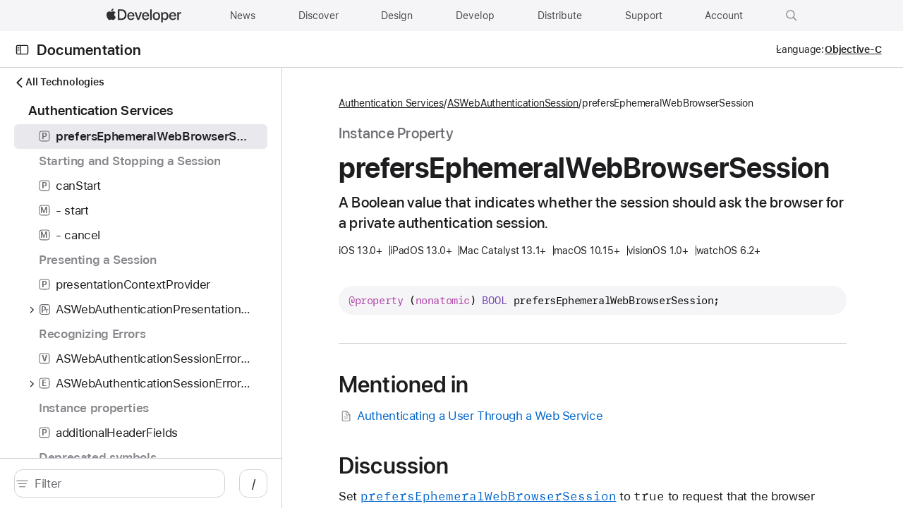

--- FILE ---
content_type: text/html; charset=utf-8
request_url: https://developer.apple.com/documentation/authenticationservices/aswebauthenticationsession/prefersephemeralwebbrowsersession?language=objc
body_size: 1277
content:
<!DOCTYPE html><html lang="en-US"><head><meta charset="utf-8"><meta http-equiv="X-UA-Compatible" content="IE=edge"><meta name="viewport" content="width=device-width,initial-scale=1,viewport-fit=cover"><link rel="icon" href="/favicon.ico"><link rel="mask-icon" href="/apple-logo.svg" color="#333333"><title>prefersEphemeralWebBrowserSession | Apple Developer Documentation</title><script>var baseUrl = "/tutorials/"</script><link rel="stylesheet" href="https://www.apple.com/wss/fonts?families=SF+Pro,v3|SF+Mono,v1|SF+Pro+SC,v1|SF+Pro+JP,v1" referrerpolicy="origin-when-cross-origin"><script defer="defer" src="/tutorials/js/chunk-vendors.311f12db.js"></script><script defer="defer" src="/tutorials/js/chunk-common.fd501a33.js"></script><script defer="defer" src="/tutorials/js/index.7861b227.js"></script><link href="/tutorials/css/chunk-vendors.9385f3c3.css" rel="stylesheet"><link href="/tutorials/css/index.6a972d82.css" rel="stylesheet"><meta name="description" content="A Boolean value that indicates whether the session should ask the browser for a private authentication session."><meta property="og:locale" content="en_US"><meta property="og:site_name" content="Apple Developer Documentation"><meta property="og:type" content="website"><meta property="og:image" content="https://docs.developer.apple.com/tutorials/developer-og.jpg"><meta property="og:title" content="prefersEphemeralWebBrowserSession | Apple Developer Documentation"><meta property="og:description" content="A Boolean value that indicates whether the session should ask the browser for a private authentication session."><meta property="og:url" content="https://docs.developer.apple.com/documentation/authenticationservices/aswebauthenticationsession/prefersephemeralwebbrowsersession"><meta name="twitter:card" content="summary_large_image"><meta name="twitter:image" content="https://docs.developer.apple.com/tutorials/developer-og-twitter.jpg"><meta name="twitter:description" content="A Boolean value that indicates whether the session should ask the browser for a private authentication session."><meta name="twitter:title" content="prefersEphemeralWebBrowserSession | Apple Developer Documentation"><meta name="twitter:url" content="https://docs.developer.apple.com/documentation/authenticationservices/aswebauthenticationsession/prefersephemeralwebbrowsersession"></head><body data-color-scheme="auto"><div id="_omniture_top"><script>var s_account="awdappledeveloper"</script><script src="/tutorials/js/analytics.js"></script></div><noscript><style>.noscript{font-family:"SF Pro Display","SF Pro Icons","Helvetica Neue",Helvetica,Arial,sans-serif;margin:92px auto 140px auto;text-align:center;width:980px}.noscript-title{color:#111;font-size:48px;font-weight:600;letter-spacing:-.003em;line-height:1.08365;margin:0 auto 54px auto;width:502px}@media only screen and (max-width:1068px){.noscript{margin:90px auto 120px auto;width:692px}.noscript-title{font-size:40px;letter-spacing:0;line-height:1.1;margin:0 auto 45px auto;width:420px}}@media only screen and (max-width:735px){.noscript{margin:45px auto 60px auto;width:87.5%}.noscript-title{font-size:32px;letter-spacing:.004em;line-height:1.125;margin:0 auto 35px auto;max-width:330px;width:auto}}#loading-placeholder{display:none}</style><div class="noscript"><h1 class="noscript-title">This page requires JavaScript.</h1><p>Please turn on JavaScript in your browser and refresh the page to view its content.</p></div></noscript><div id="app"></div></body></html>

--- FILE ---
content_type: text/css;charset=UTF-8
request_url: https://www.apple.com/wss/fonts?families=SF+Pro,v3|SF+Mono,v1|SF+Pro+SC,v1|SF+Pro+JP,v1
body_size: 1189
content:
@font-face {
	font-family:'SF Pro Display';
	font-style:normal;
	font-weight:100;
	src:local('☺'), url("/wss/fonts/SF-Pro-Display/v3/sf-pro-display_ultralight.woff2") format("woff2"), url("/wss/fonts/SF-Pro-Display/v3/sf-pro-display_ultralight.woff") format("woff"), url("/wss/fonts/SF-Pro-Display/v3/sf-pro-display_ultralight.ttf") format("truetype");
	/* (C) 2019 Apple Inc. All rights reserved.
 */
}

@font-face {
	font-family:'SF Pro Display';
	font-style:italic;
	font-weight:100;
	src:local('☺'), url("/wss/fonts/SF-Pro-Display/v3/sf-pro-display_ultralight-italic.woff2") format("woff2"), url("/wss/fonts/SF-Pro-Display/v3/sf-pro-display_ultralight-italic.woff") format("woff"), url("/wss/fonts/SF-Pro-Display/v3/sf-pro-display_ultralight-italic.ttf") format("truetype");
	/* (C) 2019 Apple Inc. All rights reserved.
 */
}

@font-face {
	font-family:'SF Pro Display 100';
	src:url('/wss/fonts/SF-Pro-Display/v3/sf-pro-display_ultralight.eot');
	/* (C) 2019 Apple Inc. All rights reserved.
 */
}

@font-face {
	font-family:'SF Pro Display';
	font-style:normal;
	font-weight:200;
	src:local('☺'), url("/wss/fonts/SF-Pro-Display/v3/sf-pro-display_thin.woff2") format("woff2"), url("/wss/fonts/SF-Pro-Display/v3/sf-pro-display_thin.woff") format("woff"), url("/wss/fonts/SF-Pro-Display/v3/sf-pro-display_thin.ttf") format("truetype");
	/* (C) 2019 Apple Inc. All rights reserved.
 */
}

@font-face {
	font-family:'SF Pro Display';
	font-style:italic;
	font-weight:200;
	src:local('☺'), url("/wss/fonts/SF-Pro-Display/v3/sf-pro-display_thin-italic.woff2") format("woff2"), url("/wss/fonts/SF-Pro-Display/v3/sf-pro-display_thin-italic.woff") format("woff"), url("/wss/fonts/SF-Pro-Display/v3/sf-pro-display_thin-italic.ttf") format("truetype");
	/* (C) 2019 Apple Inc. All rights reserved.
 */
}

@font-face {
	font-family:'SF Pro Display 200';
	src:url('/wss/fonts/SF-Pro-Display/v3/sf-pro-display_thin.eot');
	/* (C) 2019 Apple Inc. All rights reserved.
 */
}

@font-face {
	font-family:'SF Pro Display';
	font-style:normal;
	font-weight:300;
	src:local('☺'), url("/wss/fonts/SF-Pro-Display/v3/sf-pro-display_light.woff2") format("woff2"), url("/wss/fonts/SF-Pro-Display/v3/sf-pro-display_light.woff") format("woff"), url("/wss/fonts/SF-Pro-Display/v3/sf-pro-display_light.ttf") format("truetype");
	/* (C) 2019 Apple Inc. All rights reserved.
 */
}

@font-face {
	font-family:'SF Pro Display';
	font-style:italic;
	font-weight:300;
	src:local('☺'), url("/wss/fonts/SF-Pro-Display/v3/sf-pro-display_light-italic.woff2") format("woff2"), url("/wss/fonts/SF-Pro-Display/v3/sf-pro-display_light-italic.woff") format("woff"), url("/wss/fonts/SF-Pro-Display/v3/sf-pro-display_light-italic.ttf") format("truetype");
	/* (C) 2019 Apple Inc. All rights reserved.
 */
}

@font-face {
	font-family:'SF Pro Display 300';
	src:url('/wss/fonts/SF-Pro-Display/v3/sf-pro-display_light.eot');
	/* (C) 2019 Apple Inc. All rights reserved.
 */
}

@font-face {
	font-family:'SF Pro Display';
	font-style:italic;
	font-weight:400;
	src:local('☺'), url("/wss/fonts/SF-Pro-Display/v3/sf-pro-display_regular-italic.woff2") format("woff2"), url("/wss/fonts/SF-Pro-Display/v3/sf-pro-display_regular-italic.woff") format("woff"), url("/wss/fonts/SF-Pro-Display/v3/sf-pro-display_regular-italic.ttf") format("truetype");
	/* (C) 2019 Apple Inc. All rights reserved.
 */
}

@font-face {
	font-family:'SF Pro Display';
	font-style:normal;
	font-weight:500;
	src:local('☺'), url("/wss/fonts/SF-Pro-Display/v3/sf-pro-display_medium.woff2") format("woff2"), url("/wss/fonts/SF-Pro-Display/v3/sf-pro-display_medium.woff") format("woff"), url("/wss/fonts/SF-Pro-Display/v3/sf-pro-display_medium.ttf") format("truetype");
	/* (C) 2019 Apple Inc. All rights reserved.
 */
}

@font-face {
	font-family:'SF Pro Display';
	font-style:italic;
	font-weight:500;
	src:local('☺'), url("/wss/fonts/SF-Pro-Display/v3/sf-pro-display_medium-italic.woff2") format("woff2"), url("/wss/fonts/SF-Pro-Display/v3/sf-pro-display_medium-italic.woff") format("woff"), url("/wss/fonts/SF-Pro-Display/v3/sf-pro-display_medium-italic.ttf") format("truetype");
	/* (C) 2019 Apple Inc. All rights reserved.
 */
}

@font-face {
	font-family:'SF Pro Display 500';
	src:url('/wss/fonts/SF-Pro-Display/v3/sf-pro-display_medium.eot');
	/* (C) 2019 Apple Inc. All rights reserved.
 */
}

@font-face {
	font-family:'SF Pro Display';
	font-style:normal;
	font-weight:600;
	src:local('☺'), url("/wss/fonts/SF-Pro-Display/v3/sf-pro-display_semibold.woff2") format("woff2"), url("/wss/fonts/SF-Pro-Display/v3/sf-pro-display_semibold.woff") format("woff"), url("/wss/fonts/SF-Pro-Display/v3/sf-pro-display_semibold.ttf") format("truetype");
	/* (C) 2019 Apple Inc. All rights reserved.
 */
}

@font-face {
	font-family:'SF Pro Display';
	font-style:italic;
	font-weight:600;
	src:local('☺'), url("/wss/fonts/SF-Pro-Display/v3/sf-pro-display_semibold-italic.woff2") format("woff2"), url("/wss/fonts/SF-Pro-Display/v3/sf-pro-display_semibold-italic.woff") format("woff"), url("/wss/fonts/SF-Pro-Display/v3/sf-pro-display_semibold-italic.ttf") format("truetype");
	/* (C) 2019 Apple Inc. All rights reserved.
 */
}

@font-face {
	font-family:'SF Pro Display 600';
	src:url('/wss/fonts/SF-Pro-Display/v3/sf-pro-display_semibold.eot');
	/* (C) 2019 Apple Inc. All rights reserved.
 */
}

@font-face {
	font-family:'SF Pro Display';
	font-style:normal;
	font-weight:700;
	src:local('☺'), url("/wss/fonts/SF-Pro-Display/v3/sf-pro-display_bold.woff2") format("woff2"), url("/wss/fonts/SF-Pro-Display/v3/sf-pro-display_bold.woff") format("woff"), url("/wss/fonts/SF-Pro-Display/v3/sf-pro-display_bold.ttf") format("truetype");
	/* (C) 2019 Apple Inc. All rights reserved.
 */
}

@font-face {
	font-family:'SF Pro Display';
	font-style:italic;
	font-weight:700;
	src:local('☺'), url("/wss/fonts/SF-Pro-Display/v3/sf-pro-display_bold-italic.woff2") format("woff2"), url("/wss/fonts/SF-Pro-Display/v3/sf-pro-display_bold-italic.woff") format("woff"), url("/wss/fonts/SF-Pro-Display/v3/sf-pro-display_bold-italic.ttf") format("truetype");
	/* (C) 2019 Apple Inc. All rights reserved.
 */
}

@font-face {
	font-family:'SF Pro Display 700';
	src:url('/wss/fonts/SF-Pro-Display/v3/sf-pro-display_bold.eot');
	/* (C) 2019 Apple Inc. All rights reserved.
 */
}

@font-face {
	font-family:'SF Pro Display';
	font-style:normal;
	font-weight:800;
	src:local('☺'), url("/wss/fonts/SF-Pro-Display/v3/sf-pro-display_heavy.woff2") format("woff2"), url("/wss/fonts/SF-Pro-Display/v3/sf-pro-display_heavy.woff") format("woff"), url("/wss/fonts/SF-Pro-Display/v3/sf-pro-display_heavy.ttf") format("truetype");
	/* (C) 2019 Apple Inc. All rights reserved.
 */
}

@font-face {
	font-family:'SF Pro Display';
	font-style:italic;
	font-weight:800;
	src:local('☺'), url("/wss/fonts/SF-Pro-Display/v3/sf-pro-display_heavy-italic.woff2") format("woff2"), url("/wss/fonts/SF-Pro-Display/v3/sf-pro-display_heavy-italic.woff") format("woff"), url("/wss/fonts/SF-Pro-Display/v3/sf-pro-display_heavy-italic.ttf") format("truetype");
	/* (C) 2019 Apple Inc. All rights reserved.
 */
}

@font-face {
	font-family:'SF Pro Display 800';
	src:url('/wss/fonts/SF-Pro-Display/v3/sf-pro-display_heavy.eot');
	/* (C) 2019 Apple Inc. All rights reserved.
 */
}

@font-face {
	font-family:'SF Pro Display';
	font-style:normal;
	font-weight:900;
	src:local('☺'), url("/wss/fonts/SF-Pro-Display/v3/sf-pro-display_black.woff2") format("woff2"), url("/wss/fonts/SF-Pro-Display/v3/sf-pro-display_black.woff") format("woff"), url("/wss/fonts/SF-Pro-Display/v3/sf-pro-display_black.ttf") format("truetype");
	/* (C) 2019 Apple Inc. All rights reserved.
 */
}

@font-face {
	font-family:'SF Pro Display';
	font-style:italic;
	font-weight:900;
	src:local('☺'), url("/wss/fonts/SF-Pro-Display/v3/sf-pro-display_black-italic.woff2") format("woff2"), url("/wss/fonts/SF-Pro-Display/v3/sf-pro-display_black-italic.woff") format("woff"), url("/wss/fonts/SF-Pro-Display/v3/sf-pro-display_black-italic.ttf") format("truetype");
	/* (C) 2019 Apple Inc. All rights reserved.
 */
}

@font-face {
	font-family:'SF Pro Display 900';
	src:url('/wss/fonts/SF-Pro-Display/v3/sf-pro-display_black.eot');
	/* (C) 2019 Apple Inc. All rights reserved.
 */
}

@font-face {
	font-family:'SF Pro Display';
	font-style:normal;
	font-weight:400;
	src:url('/wss/fonts/SF-Pro-Display/v3/sf-pro-display_regular.eot');
	src:local('☺'), url("/wss/fonts/SF-Pro-Display/v3/sf-pro-display_regular.woff2") format("woff2"), url("/wss/fonts/SF-Pro-Display/v3/sf-pro-display_regular.woff") format("woff"), url("/wss/fonts/SF-Pro-Display/v3/sf-pro-display_regular.ttf") format("truetype");
	/* (C) 2019 Apple Inc. All rights reserved.
 */
}

@font-face {
	font-family:'SF Pro Text';
	font-style:normal;
	font-weight:100;
	src:local('☺'), url("/wss/fonts/SF-Pro-Text/v3/sf-pro-text_ultralight.woff2") format("woff2"), url("/wss/fonts/SF-Pro-Text/v3/sf-pro-text_ultralight.woff") format("woff"), url("/wss/fonts/SF-Pro-Text/v3/sf-pro-text_ultralight.ttf") format("truetype");
	/* (C) 2019 Apple Inc. All rights reserved.
 */
}

@font-face {
	font-family:'SF Pro Text';
	font-style:italic;
	font-weight:100;
	src:local('☺'), url("/wss/fonts/SF-Pro-Text/v3/sf-pro-text_ultralight-italic.woff2") format("woff2"), url("/wss/fonts/SF-Pro-Text/v3/sf-pro-text_ultralight-italic.woff") format("woff"), url("/wss/fonts/SF-Pro-Text/v3/sf-pro-text_ultralight-italic.ttf") format("truetype");
	/* (C) 2019 Apple Inc. All rights reserved.
 */
}

@font-face {
	font-family:'SF Pro Text 100';
	src:url('/wss/fonts/SF-Pro-Text/v3/sf-pro-text_ultralight.eot');
	/* (C) 2019 Apple Inc. All rights reserved.
 */
}

@font-face {
	font-family:'SF Pro Text';
	font-style:normal;
	font-weight:200;
	src:local('☺'), url("/wss/fonts/SF-Pro-Text/v3/sf-pro-text_thin.woff2") format("woff2"), url("/wss/fonts/SF-Pro-Text/v3/sf-pro-text_thin.woff") format("woff"), url("/wss/fonts/SF-Pro-Text/v3/sf-pro-text_thin.ttf") format("truetype");
	/* (C) 2019 Apple Inc. All rights reserved.
 */
}

@font-face {
	font-family:'SF Pro Text';
	font-style:italic;
	font-weight:200;
	src:local('☺'), url("/wss/fonts/SF-Pro-Text/v3/sf-pro-text_thin-italic.woff2") format("woff2"), url("/wss/fonts/SF-Pro-Text/v3/sf-pro-text_thin-italic.woff") format("woff"), url("/wss/fonts/SF-Pro-Text/v3/sf-pro-text_thin-italic.ttf") format("truetype");
	/* (C) 2019 Apple Inc. All rights reserved.
 */
}

@font-face {
	font-family:'SF Pro Text 200';
	src:url('/wss/fonts/SF-Pro-Text/v3/sf-pro-text_thin.eot');
	/* (C) 2019 Apple Inc. All rights reserved.
 */
}

@font-face {
	font-family:'SF Pro Text';
	font-style:normal;
	font-weight:300;
	src:local('☺'), url("/wss/fonts/SF-Pro-Text/v3/sf-pro-text_light.woff2") format("woff2"), url("/wss/fonts/SF-Pro-Text/v3/sf-pro-text_light.woff") format("woff"), url("/wss/fonts/SF-Pro-Text/v3/sf-pro-text_light.ttf") format("truetype");
	/* (C) 2019 Apple Inc. All rights reserved.
 */
}

@font-face {
	font-family:'SF Pro Text';
	font-style:italic;
	font-weight:300;
	src:local('☺'), url("/wss/fonts/SF-Pro-Text/v3/sf-pro-text_light-italic.woff2") format("woff2"), url("/wss/fonts/SF-Pro-Text/v3/sf-pro-text_light-italic.woff") format("woff"), url("/wss/fonts/SF-Pro-Text/v3/sf-pro-text_light-italic.ttf") format("truetype");
	/* (C) 2019 Apple Inc. All rights reserved.
 */
}

@font-face {
	font-family:'SF Pro Text 300';
	src:url('/wss/fonts/SF-Pro-Text/v3/sf-pro-text_light.eot');
	/* (C) 2019 Apple Inc. All rights reserved.
 */
}

@font-face {
	font-family:'SF Pro Text';
	font-style:italic;
	font-weight:400;
	src:local('☺'), url("/wss/fonts/SF-Pro-Text/v3/sf-pro-text_regular-italic.woff2") format("woff2"), url("/wss/fonts/SF-Pro-Text/v3/sf-pro-text_regular-italic.woff") format("woff"), url("/wss/fonts/SF-Pro-Text/v3/sf-pro-text_regular-italic.ttf") format("truetype");
	/* (C) 2019 Apple Inc. All rights reserved.
 */
}

@font-face {
	font-family:'SF Pro Text';
	font-style:normal;
	font-weight:500;
	src:local('☺'), url("/wss/fonts/SF-Pro-Text/v3/sf-pro-text_medium.woff2") format("woff2"), url("/wss/fonts/SF-Pro-Text/v3/sf-pro-text_medium.woff") format("woff"), url("/wss/fonts/SF-Pro-Text/v3/sf-pro-text_medium.ttf") format("truetype");
	/* (C) 2019 Apple Inc. All rights reserved.
 */
}

@font-face {
	font-family:'SF Pro Text';
	font-style:italic;
	font-weight:500;
	src:local('☺'), url("/wss/fonts/SF-Pro-Text/v3/sf-pro-text_medium-italic.woff2") format("woff2"), url("/wss/fonts/SF-Pro-Text/v3/sf-pro-text_medium-italic.woff") format("woff"), url("/wss/fonts/SF-Pro-Text/v3/sf-pro-text_medium-italic.ttf") format("truetype");
	/* (C) 2019 Apple Inc. All rights reserved.
 */
}

@font-face {
	font-family:'SF Pro Text 500';
	src:url('/wss/fonts/SF-Pro-Text/v3/sf-pro-text_medium.eot');
	/* (C) 2019 Apple Inc. All rights reserved.
 */
}

@font-face {
	font-family:'SF Pro Text';
	font-style:normal;
	font-weight:600;
	src:local('☺'), url("/wss/fonts/SF-Pro-Text/v3/sf-pro-text_semibold.woff2") format("woff2"), url("/wss/fonts/SF-Pro-Text/v3/sf-pro-text_semibold.woff") format("woff"), url("/wss/fonts/SF-Pro-Text/v3/sf-pro-text_semibold.ttf") format("truetype");
	/* (C) 2019 Apple Inc. All rights reserved.
 */
}

@font-face {
	font-family:'SF Pro Text';
	font-style:italic;
	font-weight:600;
	src:local('☺'), url("/wss/fonts/SF-Pro-Text/v3/sf-pro-text_semibold-italic.woff2") format("woff2"), url("/wss/fonts/SF-Pro-Text/v3/sf-pro-text_semibold-italic.woff") format("woff"), url("/wss/fonts/SF-Pro-Text/v3/sf-pro-text_semibold-italic.ttf") format("truetype");
	/* (C) 2019 Apple Inc. All rights reserved.
 */
}

@font-face {
	font-family:'SF Pro Text 600';
	src:url('/wss/fonts/SF-Pro-Text/v3/sf-pro-text_semibold.eot');
	/* (C) 2019 Apple Inc. All rights reserved.
 */
}

@font-face {
	font-family:'SF Pro Text';
	font-style:normal;
	font-weight:700;
	src:local('☺'), url("/wss/fonts/SF-Pro-Text/v3/sf-pro-text_bold.woff2") format("woff2"), url("/wss/fonts/SF-Pro-Text/v3/sf-pro-text_bold.woff") format("woff"), url("/wss/fonts/SF-Pro-Text/v3/sf-pro-text_bold.ttf") format("truetype");
	/* (C) 2019 Apple Inc. All rights reserved.
 */
}

@font-face {
	font-family:'SF Pro Text';
	font-style:italic;
	font-weight:700;
	src:local('☺'), url("/wss/fonts/SF-Pro-Text/v3/sf-pro-text_bold-italic.woff2") format("woff2"), url("/wss/fonts/SF-Pro-Text/v3/sf-pro-text_bold-italic.woff") format("woff"), url("/wss/fonts/SF-Pro-Text/v3/sf-pro-text_bold-italic.ttf") format("truetype");
	/* (C) 2019 Apple Inc. All rights reserved.
 */
}

@font-face {
	font-family:'SF Pro Text 700';
	src:url('/wss/fonts/SF-Pro-Text/v3/sf-pro-text_bold.eot');
	/* (C) 2019 Apple Inc. All rights reserved.
 */
}

@font-face {
	font-family:'SF Pro Text';
	font-style:normal;
	font-weight:800;
	src:local('☺'), url("/wss/fonts/SF-Pro-Text/v3/sf-pro-text_heavy.woff2") format("woff2"), url("/wss/fonts/SF-Pro-Text/v3/sf-pro-text_heavy.woff") format("woff"), url("/wss/fonts/SF-Pro-Text/v3/sf-pro-text_heavy.ttf") format("truetype");
	/* (C) 2019 Apple Inc. All rights reserved.
 */
}

@font-face {
	font-family:'SF Pro Text';
	font-style:italic;
	font-weight:800;
	src:local('☺'), url("/wss/fonts/SF-Pro-Text/v3/sf-pro-text_heavy-italic.woff2") format("woff2"), url("/wss/fonts/SF-Pro-Text/v3/sf-pro-text_heavy-italic.woff") format("woff"), url("/wss/fonts/SF-Pro-Text/v3/sf-pro-text_heavy-italic.ttf") format("truetype");
	/* (C) 2019 Apple Inc. All rights reserved.
 */
}

@font-face {
	font-family:'SF Pro Text 800';
	src:url('/wss/fonts/SF-Pro-Text/v3/sf-pro-text_heavy.eot');
	/* (C) 2019 Apple Inc. All rights reserved.
 */
}

@font-face {
	font-family:'SF Pro Text';
	font-style:normal;
	font-weight:900;
	src:local('☺'), url("/wss/fonts/SF-Pro-Text/v3/sf-pro-text_black.woff2") format("woff2"), url("/wss/fonts/SF-Pro-Text/v3/sf-pro-text_black.woff") format("woff"), url("/wss/fonts/SF-Pro-Text/v3/sf-pro-text_black.ttf") format("truetype");
	/* (C) 2019 Apple Inc. All rights reserved.
 */
}

@font-face {
	font-family:'SF Pro Text';
	font-style:italic;
	font-weight:900;
	src:local('☺'), url("/wss/fonts/SF-Pro-Text/v3/sf-pro-text_black-italic.woff2") format("woff2"), url("/wss/fonts/SF-Pro-Text/v3/sf-pro-text_black-italic.woff") format("woff"), url("/wss/fonts/SF-Pro-Text/v3/sf-pro-text_black-italic.ttf") format("truetype");
	/* (C) 2019 Apple Inc. All rights reserved.
 */
}

@font-face {
	font-family:'SF Pro Text 900';
	src:url('/wss/fonts/SF-Pro-Text/v3/sf-pro-text_black.eot');
	/* (C) 2019 Apple Inc. All rights reserved.
 */
}

@font-face {
	font-family:'SF Pro Text';
	font-style:normal;
	font-weight:400;
	src:url('/wss/fonts/SF-Pro-Text/v3/sf-pro-text_regular.eot');
	src:local('☺'), url("/wss/fonts/SF-Pro-Text/v3/sf-pro-text_regular.woff2") format("woff2"), url("/wss/fonts/SF-Pro-Text/v3/sf-pro-text_regular.woff") format("woff"), url("/wss/fonts/SF-Pro-Text/v3/sf-pro-text_regular.ttf") format("truetype");
	/* (C) 2019 Apple Inc. All rights reserved.
 */
}

@font-face {
	font-family:'SF Mono';
	font-style:normal;
	font-weight:300;
	src:local('☺'), url("/wss/fonts/SF-Mono/v1/sf-mono_light.woff") format("woff"), url("/wss/fonts/SF-Mono/v1/sf-mono_light.ttf") format("truetype");
	/* (C) 2015 Apple Inc. All rights reserved. */
}

@font-face {
	font-family:'SF Mono';
	font-style:italic;
	font-weight:300;
	src:local('☺'), url("/wss/fonts/SF-Mono/v1/sf-mono_light-italic.woff") format("woff"), url("/wss/fonts/SF-Mono/v1/sf-mono_light-italic.ttf") format("truetype");
	/* (C) 2015 Apple Inc. All rights reserved. */
}

@font-face {
	font-family:'SF Mono 300';
	src:url('/wss/fonts/SF-Mono/v1/sf-mono_light.eot');
	/* (C) 2015 Apple Inc. All rights reserved. */
}

@font-face {
	font-family:'SF Mono';
	font-style:italic;
	font-weight:400;
	src:local('☺'), url("/wss/fonts/SF-Mono/v1/sf-mono_regular-italic.woff") format("woff"), url("/wss/fonts/SF-Mono/v1/sf-mono_regular-italic.ttf") format("truetype");
	/* (C) 2015 Apple Inc. All rights reserved. */
}

@font-face {
	font-family:'SF Mono';
	font-style:normal;
	font-weight:500;
	src:local('☺'), url("/wss/fonts/SF-Mono/v1/sf-mono_medium.woff") format("woff"), url("/wss/fonts/SF-Mono/v1/sf-mono_medium.ttf") format("truetype");
	/* (C) 2015 Apple Inc. All rights reserved. */
}

@font-face {
	font-family:'SF Mono';
	font-style:italic;
	font-weight:500;
	src:local('☺'), url("/wss/fonts/SF-Mono/v1/sf-mono_medium-italic.woff") format("woff"), url("/wss/fonts/SF-Mono/v1/sf-mono_medium-italic.ttf") format("truetype");
	/* (C) 2015 Apple Inc. All rights reserved. */
}

@font-face {
	font-family:'SF Mono 500';
	src:url('/wss/fonts/SF-Mono/v1/sf-mono_medium.eot');
	/* (C) 2015 Apple Inc. All rights reserved. */
}

@font-face {
	font-family:'SF Mono';
	font-style:normal;
	font-weight:600;
	src:local('☺'), url("/wss/fonts/SF-Mono/v1/sf-mono_semibold.woff") format("woff"), url("/wss/fonts/SF-Mono/v1/sf-mono_semibold.ttf") format("truetype");
	/* (C) 2015 Apple Inc. All rights reserved. */
}

@font-face {
	font-family:'SF Mono';
	font-style:italic;
	font-weight:600;
	src:local('☺'), url("/wss/fonts/SF-Mono/v1/sf-mono_semibold-italic.woff") format("woff"), url("/wss/fonts/SF-Mono/v1/sf-mono_semibold-italic.ttf") format("truetype");
	/* (C) 2015 Apple Inc. All rights reserved. */
}

@font-face {
	font-family:'SF Mono 600';
	src:url('/wss/fonts/SF-Mono/v1/sf-mono_semibold.eot');
	/* (C) 2015 Apple Inc. All rights reserved. */
}

@font-face {
	font-family:'SF Mono';
	font-style:normal;
	font-weight:700;
	src:local('☺'), url("/wss/fonts/SF-Mono/v1/sf-mono_bold.woff") format("woff"), url("/wss/fonts/SF-Mono/v1/sf-mono_bold.ttf") format("truetype");
	/* (C) 2015 Apple Inc. All rights reserved. */
}

@font-face {
	font-family:'SF Mono';
	font-style:italic;
	font-weight:700;
	src:local('☺'), url("/wss/fonts/SF-Mono/v1/sf-mono_bold-italic.woff") format("woff"), url("/wss/fonts/SF-Mono/v1/sf-mono_bold-italic.ttf") format("truetype");
	/* (C) 2015 Apple Inc. All rights reserved. */
}

@font-face {
	font-family:'SF Mono 700';
	src:url('/wss/fonts/SF-Mono/v1/sf-mono_bold.eot');
	/* (C) 2015 Apple Inc. All rights reserved. */
}

@font-face {
	font-family:'SF Mono';
	font-style:normal;
	font-weight:800;
	src:local('☺'), url("/wss/fonts/SF-Mono/v1/sf-mono_heavy.woff") format("woff"), url("/wss/fonts/SF-Mono/v1/sf-mono_heavy.ttf") format("truetype");
	/* (C) 2015 Apple Inc. All rights reserved. */
}

@font-face {
	font-family:'SF Mono';
	font-style:italic;
	font-weight:800;
	src:local('☺'), url("/wss/fonts/SF-Mono/v1/sf-mono_heavy-italic.woff") format("woff"), url("/wss/fonts/SF-Mono/v1/sf-mono_heavy-italic.ttf") format("truetype");
	/* (C) 2015 Apple Inc. All rights reserved. */
}

@font-face {
	font-family:'SF Mono 800';
	src:url('/wss/fonts/SF-Mono/v1/sf-mono_heavy.eot');
	/* (C) 2015 Apple Inc. All rights reserved. */
}

@font-face {
	font-family:'SF Mono';
	font-style:normal;
	font-weight:400;
	src:url('/wss/fonts/SF-Mono/v1/sf-mono_regular.eot');
	src:local('☺'), url("/wss/fonts/SF-Mono/v1/sf-mono_regular.woff") format("woff"), url("/wss/fonts/SF-Mono/v1/sf-mono_regular.ttf") format("truetype");
	/* (C) 2015 Apple Inc. All rights reserved. */
}

@font-face {
	font-family:'SF Pro SC';
	font-style:normal;
	font-weight:100;
	src:local('☺'), url("/wss/fonts/SF-Pro-SC/v1/PingFangSC-Ultralight.woff2") format("woff2"), url("/wss/fonts/SF-Pro-SC/v1/PingFangSC-Ultralight.woff") format("woff"), url("/wss/fonts/SF-Pro-SC/v1/PingFangSC-Ultralight.ttf") format("truetype");
	/* (C) 2015 Apple Inc. All rights reserved. */
}

@font-face {
	font-family:'SF Pro SC 100';
	src:url('/wss/fonts/SF-Pro-SC/v1/PingFangSC-Ultralight.eot');
	/* (C) 2015 Apple Inc. All rights reserved. */
}

@font-face {
	font-family:'SF Pro SC';
	font-style:normal;
	font-weight:200;
	src:local('☺'), url("/wss/fonts/SF-Pro-SC/v1/PingFangSC-Thin.woff2") format("woff2"), url("/wss/fonts/SF-Pro-SC/v1/PingFangSC-Thin.woff") format("woff"), url("/wss/fonts/SF-Pro-SC/v1/PingFangSC-Thin.ttf") format("truetype");
	/* (C) 2015 Apple Inc. All rights reserved. */
}

@font-face {
	font-family:'SF Pro SC 200';
	src:url('/wss/fonts/SF-Pro-SC/v1/PingFangSC-Thin.eot');
	/* (C) 2015 Apple Inc. All rights reserved. */
}

@font-face {
	font-family:'SF Pro SC';
	font-style:normal;
	font-weight:300;
	src:local('☺'), url("/wss/fonts/SF-Pro-SC/v1/PingFangSC-Light.woff2") format("woff2"), url("/wss/fonts/SF-Pro-SC/v1/PingFangSC-Light.woff") format("woff"), url("/wss/fonts/SF-Pro-SC/v1/PingFangSC-Light.ttf") format("truetype");
	/* (C) 2015 Apple Inc. All rights reserved. */
}

@font-face {
	font-family:'SF Pro SC 300';
	src:url('/wss/fonts/SF-Pro-SC/v1/PingFangSC-Light.eot');
	/* (C) 2015 Apple Inc. All rights reserved. */
}

@font-face {
	font-family:'SF Pro SC';
	font-style:normal;
	font-weight:500;
	src:local('☺'), url("/wss/fonts/SF-Pro-SC/v1/PingFangSC-Medium.woff2") format("woff2"), url("/wss/fonts/SF-Pro-SC/v1/PingFangSC-Medium.woff") format("woff"), url("/wss/fonts/SF-Pro-SC/v1/PingFangSC-Medium.ttf") format("truetype");
	/* (C) 2015 Apple Inc. All rights reserved. */
}

@font-face {
	font-family:'SF Pro SC 500';
	src:url('/wss/fonts/SF-Pro-SC/v1/PingFangSC-Medium.eot');
	/* (C) 2015 Apple Inc. All rights reserved. */
}

@font-face {
	font-family:'SF Pro SC';
	font-style:normal;
	font-weight:600;
	src:local('☺'), url("/wss/fonts/SF-Pro-SC/v1/PingFangSC-Semibold.woff2") format("woff2"), url("/wss/fonts/SF-Pro-SC/v1/PingFangSC-Semibold.woff") format("woff"), url("/wss/fonts/SF-Pro-SC/v1/PingFangSC-Semibold.ttf") format("truetype");
	/* (C) 2015 Apple Inc. All rights reserved. */
}

@font-face {
	font-family:'SF Pro SC 600';
	src:url('/wss/fonts/SF-Pro-SC/v1/PingFangSC-Semibold.eot');
	/* (C) 2015 Apple Inc. All rights reserved. */
}

@font-face {
	font-family:'SF Pro SC';
	font-style:normal;
	font-weight:400;
	src:url('/wss/fonts/SF-Pro-SC/v1/PingFangSC-Regular.eot');
	src:local('☺'), url("/wss/fonts/SF-Pro-SC/v1/PingFangSC-Regular.woff2") format("woff2"), url("/wss/fonts/SF-Pro-SC/v1/PingFangSC-Regular.woff") format("woff"), url("/wss/fonts/SF-Pro-SC/v1/PingFangSC-Regular.ttf") format("truetype");
	/* (C) 2015 Apple Inc. All rights reserved. */
}

@font-face {
	font-family:'SF Pro JP';
	font-style:normal;
	font-weight:100;
	src:local('☺'), url("/wss/fonts/SF-Pro-JP/v1/SFProJP_ultralight.woff2") format("woff2"), url("/wss/fonts/SF-Pro-JP/v1/SFProJP_ultralight.woff") format("woff"), url("/wss/fonts/SF-Pro-JP/v1/SFProJP_ultralight.ttf") format("truetype");
	/* (C) 2015 Apple Inc. All rights reserved. */
}

@font-face {
	font-family:'SF Pro JP 100';
	src:url('/wss/fonts/SF-Pro-JP/v1/SFProJP_ultralight.eot');
	/* (C) 2015 Apple Inc. All rights reserved. */
}

@font-face {
	font-family:'SF Pro JP';
	font-style:normal;
	font-weight:200;
	src:local('☺'), url("/wss/fonts/SF-Pro-JP/v1/SFProJP_thin.woff2") format("woff2"), url("/wss/fonts/SF-Pro-JP/v1/SFProJP_thin.woff") format("woff"), url("/wss/fonts/SF-Pro-JP/v1/SFProJP_thin.ttf") format("truetype");
	/* (C) 2015 Apple Inc. All rights reserved. */
}

@font-face {
	font-family:'SF Pro JP 200';
	src:url('/wss/fonts/SF-Pro-JP/v1/SFProJP_thin.eot');
	/* (C) 2015 Apple Inc. All rights reserved. */
}

@font-face {
	font-family:'SF Pro JP';
	font-style:normal;
	font-weight:300;
	src:local('☺'), url("/wss/fonts/SF-Pro-JP/v1/SFProJP_light.woff2") format("woff2"), url("/wss/fonts/SF-Pro-JP/v1/SFProJP_light.woff") format("woff"), url("/wss/fonts/SF-Pro-JP/v1/SFProJP_light.ttf") format("truetype");
	/* (C) 2015 Apple Inc. All rights reserved. */
}

@font-face {
	font-family:'SF Pro JP 300';
	src:url('/wss/fonts/SF-Pro-JP/v1/SFProJP_light.eot');
	/* (C) 2015 Apple Inc. All rights reserved. */
}

@font-face {
	font-family:'SF Pro JP';
	font-style:normal;
	font-weight:500;
	src:local('☺'), url("/wss/fonts/SF-Pro-JP/v1/SFProJP_medium.woff2") format("woff2"), url("/wss/fonts/SF-Pro-JP/v1/SFProJP_medium.woff") format("woff"), url("/wss/fonts/SF-Pro-JP/v1/SFProJP_medium.ttf") format("truetype");
	/* (C) 2015 Apple Inc. All rights reserved. */
}

@font-face {
	font-family:'SF Pro JP 500';
	src:url('/wss/fonts/SF-Pro-JP/v1/SFProJP_medium.eot');
	/* (C) 2015 Apple Inc. All rights reserved. */
}

@font-face {
	font-family:'SF Pro JP';
	font-style:normal;
	font-weight:600;
	src:local('☺'), url("/wss/fonts/SF-Pro-JP/v1/SFProJP_semibold.woff2") format("woff2"), url("/wss/fonts/SF-Pro-JP/v1/SFProJP_semibold.woff") format("woff"), url("/wss/fonts/SF-Pro-JP/v1/SFProJP_semibold.ttf") format("truetype");
	/* (C) 2015 Apple Inc. All rights reserved. */
}

@font-face {
	font-family:'SF Pro JP 600';
	src:url('/wss/fonts/SF-Pro-JP/v1/SFProJP_semibold.eot');
	/* (C) 2015 Apple Inc. All rights reserved. */
}

@font-face {
	font-family:'SF Pro JP';
	font-style:normal;
	font-weight:700;
	src:local('☺'), url("/wss/fonts/SF-Pro-JP/v1/SFProJP_bold.woff2") format("woff2"), url("/wss/fonts/SF-Pro-JP/v1/SFProJP_bold.woff") format("woff"), url("/wss/fonts/SF-Pro-JP/v1/SFProJP_bold.ttf") format("truetype");
	/* (C) 2015 Apple Inc. All rights reserved. */
}

@font-face {
	font-family:'SF Pro JP 700';
	src:url('/wss/fonts/SF-Pro-JP/v1/SFProJP_bold.eot');
	/* (C) 2015 Apple Inc. All rights reserved. */
}

@font-face {
	font-family:'SF Pro JP';
	font-style:normal;
	font-weight:800;
	src:local('☺'), url("/wss/fonts/SF-Pro-JP/v1/SFProJP_heavy.woff2") format("woff2"), url("/wss/fonts/SF-Pro-JP/v1/SFProJP_heavy.woff") format("woff"), url("/wss/fonts/SF-Pro-JP/v1/SFProJP_heavy.ttf") format("truetype");
	/* (C) 2015 Apple Inc. All rights reserved. */
}

@font-face {
	font-family:'SF Pro JP 800';
	src:url('/wss/fonts/SF-Pro-JP/v1/SFProJP_heavy.eot');
	/* (C) 2015 Apple Inc. All rights reserved. */
}

@font-face {
	font-family:'SF Pro JP';
	font-style:normal;
	font-weight:900;
	src:local('☺'), url("/wss/fonts/SF-Pro-JP/v1/SFProJP_black.woff2") format("woff2"), url("/wss/fonts/SF-Pro-JP/v1/SFProJP_black.woff") format("woff"), url("/wss/fonts/SF-Pro-JP/v1/SFProJP_black.ttf") format("truetype");
	/* (C) 2015 Apple Inc. All rights reserved. */
}

@font-face {
	font-family:'SF Pro JP 900';
	src:url('/wss/fonts/SF-Pro-JP/v1/SFProJP_black.eot');
	/* (C) 2015 Apple Inc. All rights reserved. */
}

@font-face {
	font-family:'SF Pro JP';
	font-style:normal;
	font-weight:400;
	src:url('/wss/fonts/SF-Pro-JP/v1/SFProJP_regular.eot');
	src:local('☺'), url("/wss/fonts/SF-Pro-JP/v1/SFProJP_regular.woff2") format("woff2"), url("/wss/fonts/SF-Pro-JP/v1/SFProJP_regular.woff") format("woff"), url("/wss/fonts/SF-Pro-JP/v1/SFProJP_regular.ttf") format("truetype");
	/* (C) 2015 Apple Inc. All rights reserved. */
}

